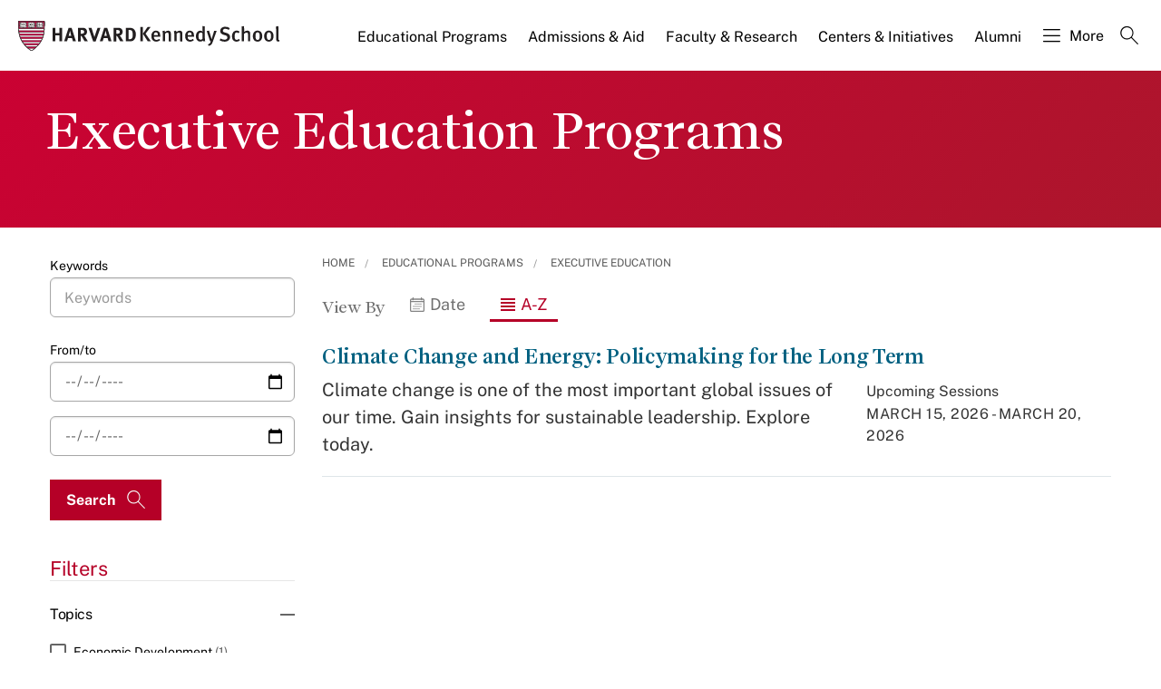

--- FILE ---
content_type: application/javascript;charset=iso-8859-1
request_url: https://fid.agkn.com/f?apiKey=2520642820
body_size: 131
content:
{ "TruAudienceID" : "E1:t4bDydDqBzR3eUoQz47DHccAHdxB23Mi7DKLIZlWZjvC_1fywSKWlAMkFcSN0RNUanYDfQIQ5kph2eqHmfKetdEeICCz7ggh6t_HoZxMR5qaTHedA7TMho4JzXyiKZfR", "L3" : "" }